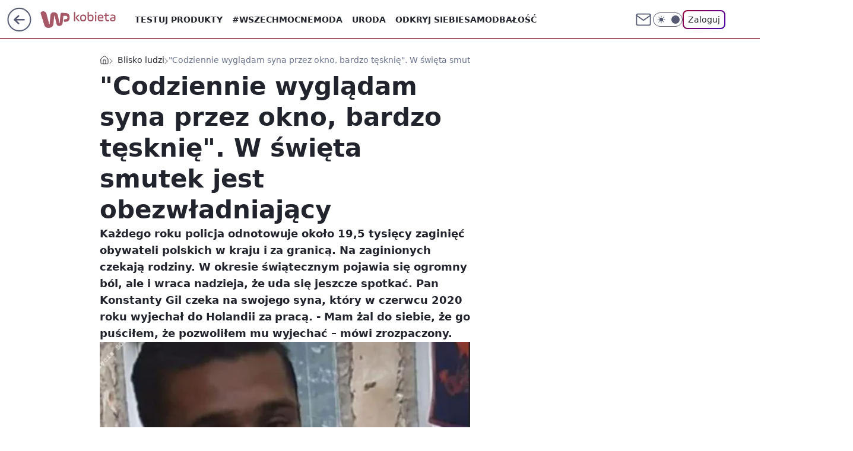

--- FILE ---
content_type: application/javascript
request_url: https://rek.www.wp.pl/gaf.js?rv=2&sn=kobieta&pvid=02d482c09c71c8d0589c&rekids=234437&tVersion=B&phtml=kobieta.wp.pl%2Fcodziennie-wygladam-syna-przez-okno-bardzo-tesknie-w-swieta-smutek-jest-obezwladniajacy-6589338208598816a&abtest=adtech%7CPRGM-1047%7CA%3Badtech%7CPU-335%7CB%3Badtech%7CPRG-3468%7CB%3Badtech%7CPRGM-1036%7CD%3Badtech%7CFP-76%7CA%3Badtech%7CPRGM-1356%7CA%3Badtech%7CPRGM-1419%7CA%3Badtech%7CPRGM-1589%7CA%3Badtech%7CPRGM-1443%7CA%3Badtech%7CPRGM-1465%7CB%3Badtech%7CPRGM-1587%7CD%3Badtech%7CPRGM-1615%7CA%3Badtech%7CPRGM-1215%7CC&PWA_adbd=0&darkmode=0&highLayout=0&layout=wide&navType=navigate&cdl=0&ctype=article&ciab=IAB14&cid=6589338208598816&csystem=ncr&cdate=2020-12-23&ccategory=blisko_ludzi&REKtagi=zaginiecia%3Bfundacja_itaka%3Bposzukiwania&vw=1280&vh=720&p1=0&spin=dirb7k5t&bcv=2
body_size: 7209
content:
dirb7k5t({"spin":"dirb7k5t","bunch":234437,"context":{"dsa":false,"minor":false,"bidRequestId":"571d39b5-5176-4ba6-8723-dece25721c23","maConfig":{"timestamp":"2026-01-20T08:15:08.178Z"},"dfpConfig":{"timestamp":"2026-01-20T10:42:02.482Z"},"sda":[],"targeting":{"client":{},"server":{},"query":{"PWA_adbd":"0","REKtagi":"zaginiecia;fundacja_itaka;poszukiwania","abtest":"adtech|PRGM-1047|A;adtech|PU-335|B;adtech|PRG-3468|B;adtech|PRGM-1036|D;adtech|FP-76|A;adtech|PRGM-1356|A;adtech|PRGM-1419|A;adtech|PRGM-1589|A;adtech|PRGM-1443|A;adtech|PRGM-1465|B;adtech|PRGM-1587|D;adtech|PRGM-1615|A;adtech|PRGM-1215|C","bcv":"2","ccategory":"blisko_ludzi","cdate":"2020-12-23","cdl":"0","ciab":"IAB14","cid":"6589338208598816","csystem":"ncr","ctype":"article","darkmode":"0","highLayout":"0","layout":"wide","navType":"navigate","p1":"0","phtml":"kobieta.wp.pl/codziennie-wygladam-syna-przez-okno-bardzo-tesknie-w-swieta-smutek-jest-obezwladniajacy-6589338208598816a","pvid":"02d482c09c71c8d0589c","rekids":"234437","rv":"2","sn":"kobieta","spin":"dirb7k5t","tVersion":"B","vh":"720","vw":"1280"}},"directOnly":0,"geo":{"country":"840","region":"","city":""},"statid":"","mlId":"","rshsd":"0","isRobot":false,"curr":{"EUR":4.2279,"USD":3.6054,"CHF":4.5608,"GBP":4.8583},"rv":"2","status":{"advf":2,"ma":2,"ma_ads-bidder":2,"ma_cpv-bidder":2,"ma_high-cpm-bidder":2}},"slots":{"10":{"delivered":"","campaign":null,"dfpConfig":null},"11":{"delivered":"1","campaign":null,"dfpConfig":{"placement":"/89844762/Desktop_Kobieta.wp.pl_x11_art","roshash":"AEHK","ceil":100,"sizes":[[336,280],[640,280],[300,250]],"namedSizes":["fluid"],"div":"div-gpt-ad-x11-art","targeting":{"DFPHASH":"AEHK","emptygaf":"0"},"gfp":"AEHK"}},"12":{"delivered":"1","campaign":null,"dfpConfig":{"placement":"/89844762/Desktop_Kobieta.wp.pl_x12_art","roshash":"AEHK","ceil":100,"sizes":[[336,280],[640,280],[300,250]],"namedSizes":["fluid"],"div":"div-gpt-ad-x12-art","targeting":{"DFPHASH":"AEHK","emptygaf":"0"},"gfp":"AEHK"}},"13":{"delivered":"1","campaign":null,"dfpConfig":{"placement":"/89844762/Desktop_Kobieta.wp.pl_x13_art","roshash":"AEHK","ceil":100,"sizes":[[336,280],[640,280],[300,250]],"namedSizes":["fluid"],"div":"div-gpt-ad-x13-art","targeting":{"DFPHASH":"AEHK","emptygaf":"0"},"gfp":"AEHK"}},"14":{"delivered":"1","campaign":null,"dfpConfig":{"placement":"/89844762/Desktop_Kobieta.wp.pl_x14_art","roshash":"AEHK","ceil":100,"sizes":[[336,280],[640,280],[300,250]],"namedSizes":["fluid"],"div":"div-gpt-ad-x14-art","targeting":{"DFPHASH":"AEHK","emptygaf":"0"},"gfp":"AEHK"}},"15":{"delivered":"1","campaign":null,"dfpConfig":{"placement":"/89844762/Desktop_Kobieta.wp.pl_x15_art","roshash":"AEHK","ceil":100,"sizes":[[728,90],[970,300],[950,90],[980,120],[980,90],[970,150],[970,90],[970,250],[930,180],[950,200],[750,100],[970,66],[750,200],[960,90],[970,100],[750,300],[970,200],[950,300]],"namedSizes":["fluid"],"div":"div-gpt-ad-x15-art","targeting":{"DFPHASH":"AEHK","emptygaf":"0"},"gfp":"AEHK"}},"16":{"lazy":1,"delivered":"1","campaign":{"id":"188579","capping":"PWAck=27120684\u0026PWAclt=168","adm":{"bunch":"234437","creations":[{"code":"\u003cdiv class=\"ft_async_tag\"\u003e\u003cnoscript\u003e\u003ca href=\"https://servedby.flashtalking.com/click/2/304894;10471726;0;209;0/?gdpr=${GDPR}\u0026gdpr_consent=${GDPR_CONSENT_78}\u0026ft_width=750\u0026ft_height=300\u0026url=44073094\" target=\"_blank\"\u003e\u003cimg border=\"0\" src=\"https://servedby.flashtalking.com/imp/2/304894;10471726;205;gif;wppl;FullExpand/?gdpr=${GDPR}\u0026gdpr_consent=${GDPR_CONSENT_78}\"\u003e\u003c/a\u003e\u003c/noscript\u003e\u003cimg src=\"data:image/png,ft\" style=\"display: none\" onerror='(function(img) {window.ftClick = \"\";window.ftExpTrack_10471726 = \"\";window.ftX = \"\";window.ftY = \"\";window.ftZ = \"\";window.ftOBA = 1;window.ftContent = \"\";window.ftCustom = \"\";window.ft750x300_OOBclickTrack = \"\";window.ftRandom = Math.random()*1000000;window.ftClick_10471726 = ftClick;if(typeof(ft_referrer)==\"undefined\"){window.ft_referrer=(function(){var r=\"\";if(window==top){r=window.location.href;}else{try{r=window.parent.location.href;}catch(e){}r=(r)?r:document.referrer;}while(encodeURIComponent(r).length\u003e1000){r=r.substring(0,r.length-1);}return r;}());}var ftDomain = (window==top)?\"\":(function(){var d=document.referrer,m=(d)?d.match(\"(?::q/q/)+([qw-]+(q.[qw-]+)+)(q/)?\".replace(/q/g,decodeURIComponent(\"%\"+\"5C\"))):\"\",h=(m\u0026\u0026m[1])?m[1]:\"\";return (h\u0026\u0026h!=location.host)?\"\u0026ft_ifb=1\u0026ft_domain=\"+encodeURIComponent(h):\"\";}());var ftV_10471726={pID:\"10471726\",width:\"750\",height:\"300\",params:{ftx:window.ftX,fty:window.ftY,ftadz:window.ftZ,ftscw:window.ftContent,ft_custom:window.ftCustom,ft_id:window.ftID||\"\",ft_idEnabled:window.ftIDEnabled||\"\",ftOBA:window.ftOBA,ft_domain:((ftDomain||\"\").match(RegExp(\"\u0026ft_domain=([^\u0026$]+)\",\"i\"))||[\"\",\"\"])[1],ft_ifb:((ftDomain||\"\").match(RegExp(\"\u0026ft_ifb=([^\u0026$]+)\",\"i\"))||[\"\",\"\"])[1],ft_agentEnv:window.mraid||window.ormma?\"1\":\"0\",ft_referrer:encodeURIComponent(window.ft_referrer),gdpr:\"${GDPR}\",gdpr_consent:\"${GDPR_CONSENT_78}\",ftClick:window.ftClick,cachebuster:window.ftRandom},winVars:{ftClick_10471726:window.ftClick_10471726,ftExpTrack_10471726:window.ftExpTrack_10471726,ft750x300_OOBclickTrack:window.ft750x300_OOBclickTrack},DTimeout:1E3,GTimeout:1E3},ftPProc=function(d){var c=this;d=JSON.parse(JSON.stringify(d));var f=[],l=function(a,b){b=\"undefined\"===typeof b||isNaN(b)?1:parseInt(b,10);a=a||\"\";for(var e=0\u003c=b?b:0;e--;)a=encodeURIComponent(a);return a},h=function(a){a=a.constructor==Array?a:[];for(var b=0;b\u003ca.length;b++){var e=a[b].t\u0026\u0026\"w\"==a[b].t?\"winVars\":\"params\",c=d[e][a[b].p],g=l(a[b].n||\"\",a[b].e),h=l(a[b].v||\"\",a[b].e);g=(g?g+\":\":\"\")+h;\"\"!==g\u0026\u0026(c=\"undefined\"===typeof c||\"\"===c||\"o\"===a[b].m?\"\":c+\";\",d[e][a[b].p]=c+g)}a=!0;for(b=0;b\u003cf.length;b++)if(!f[b].deployed){a=!1;break}a\u0026\u0026k()},k=function(){k=function(){};deployTag()};c.getVars=function(a){return JSON.parse(JSON.stringify(a?\"string\"===typeof a\u0026\u0026\"undefined\"!==typeof d[a]?d[a]:{}:d))};c.getSrcString=function(){var a=c.getVars(\"params\"),b=[],e;for(e in a)a.hasOwnProperty(e)\u0026\u0026\"undefined\"!==typeof a[e]\u0026\u0026\"\"!==a[e]\u0026\u0026b.push(e+\"=\"+a[e]);return b.join(\"\u0026\")};c.deployWinVars=function(){var a=c.getVars(\"winVars\"),b;for(b in a)a.hasOwnProperty(b)\u0026\u0026\"undefined\"!==typeof a[b]\u0026\u0026(window[b]=a[b])};c.addPProc=function(a){a.deployed=!1;f.push(a)};c.init=function(){d.v=5;var a=[];0===f.length?k():(f.forEach(function(b){a.push(b.id);b.timeout=parseInt(isNaN(b.timeout)?d.DTimeout:b.timeout,10);b.timer=setTimeout(function(){var a={};clearTimeout(b.timer);b.deployed||(b.deployed=!0,h(a))},b.timeout||d.DTimeout);b.deploy(c.getVars(),function(a){clearTimeout(b.timer);b.deployed||(b.deployed=!0,h(a))})}),window[\"ftPPIDs_\"+d.pID]=d.v+\";\"+a.join(\",\"))}},ft10471726PP = new ftPProc(ftV_10471726);ft10471726PP.addPProc({id:\"32574\",deploy:function(settings,callback){var s = document.createElement(\"script\");s.src=\"https://cdn.flashtalking.com/197282/5142003/FT_FullScreenExpand.js\";img.parentNode.insertBefore(s, img.nextSibling);}});var deployTag = function(){deployTag = function(){};clearTimeout(gTimer);ft10471726PP.deployWinVars();var ftTag = document.createElement(\"script\");ftTag.id = \"ft_servedby_10471726\";ftTag.src = \"https://servedby.flashtalking.com/imp/2/304894;10471726;201;jsappend;wppl;FullExpand/?\"+ft10471726PP.getSrcString();ftTag.name = \"ftscript_750x300\";img.parentNode.insertBefore(ftTag, img.nextSibling);},gTimer = setTimeout(function(){clearTimeout(gTimer);deployTag();},ftV_10471726.GTimeout);ft10471726PP.init();})(this);'\u003e\u003c/div\u003e","height":300,"showLabel":true,"trackers":{"click":[""],"cview":["//ma.wp.pl/ma.gif?clid=2756484462c54389dac6407e48e5709b\u0026SN=kobieta\u0026pvid=02d482c09c71c8d0589c\u0026action=cvimp\u0026pg=kobieta.wp.pl\u0026par=contentID%3D6589338208598816%26rekid%3D234437%26cur%3DPLN%26test%3D0%26seatID%3D2756484462c54389dac6407e48e5709b%26source%3DTG%26iabPageCategories%3D%26is_adblock%3D0%26isDev%3Dfalse%26utility%3DxVHtzObXf1YFwkHQ_0pCSulpqd9teCaUnj1FNnm659CAdE7l20zc6EcGqtrg3d2R%26domain%3Dkobieta.wp.pl%26billing%3Dcpv%26org_id%3D25%26bidderID%3D11%26userID%3D__UNKNOWN_TELL_US__%26workfID%3D188579%26order%3D266277%26conversionValue%3D0%26slotID%3D016%26client_id%3D39398%26pricingModel%3D9-MI5_9DV2W4ER5ISdIUtbRewWPAO4kqZ48RIvzo3S8%26medium%3Ddisplay%26platform%3D8%26ip%3DQ7Qk2iCeZT9NDljsZDp8FRMyaTTwz5W1_aacmYNIVVQ%26targetDomain%3D%26seatFee%3D9vOWbd1ps7Ne9u9ozOtUCQWOnyXZoQldalr8SQl_SSY%26editedTimestamp%3D1768572575%26sn%3Dkobieta%26partnerID%3D%26ssp%3Dwp.pl%26creationID%3D1473477%26iabSiteCategories%3D%26is_robot%3D0%26hBidPrice%3DBGOYagrzCHTg%26bidReqID%3D571d39b5-5176-4ba6-8723-dece25721c23%26device%3DPERSONAL_COMPUTER%26publisherID%3D308%26geo%3D840%253B%253B%26bidTimestamp%3D1768951139%26hBudgetRate%3DADGLPSV%26inver%3D2%26slotSizeWxH%3D750x300%26tpID%3D1404110%26emission%3D3045428%26ttl%3D1769037539%26pvid%3D02d482c09c71c8d0589c"],"impression":["//ma.wp.pl/ma.gif?clid=2756484462c54389dac6407e48e5709b\u0026SN=kobieta\u0026pvid=02d482c09c71c8d0589c\u0026action=delivery\u0026pg=kobieta.wp.pl\u0026par=ttl%3D1769037539%26pvid%3D02d482c09c71c8d0589c%26contentID%3D6589338208598816%26rekid%3D234437%26cur%3DPLN%26test%3D0%26seatID%3D2756484462c54389dac6407e48e5709b%26source%3DTG%26iabPageCategories%3D%26is_adblock%3D0%26isDev%3Dfalse%26utility%3DxVHtzObXf1YFwkHQ_0pCSulpqd9teCaUnj1FNnm659CAdE7l20zc6EcGqtrg3d2R%26domain%3Dkobieta.wp.pl%26billing%3Dcpv%26org_id%3D25%26bidderID%3D11%26userID%3D__UNKNOWN_TELL_US__%26workfID%3D188579%26order%3D266277%26conversionValue%3D0%26slotID%3D016%26client_id%3D39398%26pricingModel%3D9-MI5_9DV2W4ER5ISdIUtbRewWPAO4kqZ48RIvzo3S8%26medium%3Ddisplay%26platform%3D8%26ip%3DQ7Qk2iCeZT9NDljsZDp8FRMyaTTwz5W1_aacmYNIVVQ%26targetDomain%3D%26seatFee%3D9vOWbd1ps7Ne9u9ozOtUCQWOnyXZoQldalr8SQl_SSY%26editedTimestamp%3D1768572575%26sn%3Dkobieta%26partnerID%3D%26ssp%3Dwp.pl%26creationID%3D1473477%26iabSiteCategories%3D%26is_robot%3D0%26hBidPrice%3DBGOYagrzCHTg%26bidReqID%3D571d39b5-5176-4ba6-8723-dece25721c23%26device%3DPERSONAL_COMPUTER%26publisherID%3D308%26geo%3D840%253B%253B%26bidTimestamp%3D1768951139%26hBudgetRate%3DADGLPSV%26inver%3D2%26slotSizeWxH%3D750x300%26tpID%3D1404110%26emission%3D3045428"],"view":["//ma.wp.pl/ma.gif?clid=2756484462c54389dac6407e48e5709b\u0026SN=kobieta\u0026pvid=02d482c09c71c8d0589c\u0026action=view\u0026pg=kobieta.wp.pl\u0026par=inver%3D2%26slotSizeWxH%3D750x300%26tpID%3D1404110%26emission%3D3045428%26ttl%3D1769037539%26pvid%3D02d482c09c71c8d0589c%26contentID%3D6589338208598816%26rekid%3D234437%26cur%3DPLN%26test%3D0%26seatID%3D2756484462c54389dac6407e48e5709b%26source%3DTG%26iabPageCategories%3D%26is_adblock%3D0%26isDev%3Dfalse%26utility%3DxVHtzObXf1YFwkHQ_0pCSulpqd9teCaUnj1FNnm659CAdE7l20zc6EcGqtrg3d2R%26domain%3Dkobieta.wp.pl%26billing%3Dcpv%26org_id%3D25%26bidderID%3D11%26userID%3D__UNKNOWN_TELL_US__%26workfID%3D188579%26order%3D266277%26conversionValue%3D0%26slotID%3D016%26client_id%3D39398%26pricingModel%3D9-MI5_9DV2W4ER5ISdIUtbRewWPAO4kqZ48RIvzo3S8%26medium%3Ddisplay%26platform%3D8%26ip%3DQ7Qk2iCeZT9NDljsZDp8FRMyaTTwz5W1_aacmYNIVVQ%26targetDomain%3D%26seatFee%3D9vOWbd1ps7Ne9u9ozOtUCQWOnyXZoQldalr8SQl_SSY%26editedTimestamp%3D1768572575%26sn%3Dkobieta%26partnerID%3D%26ssp%3Dwp.pl%26creationID%3D1473477%26iabSiteCategories%3D%26is_robot%3D0%26hBidPrice%3DBGOYagrzCHTg%26bidReqID%3D571d39b5-5176-4ba6-8723-dece25721c23%26device%3DPERSONAL_COMPUTER%26publisherID%3D308%26geo%3D840%253B%253B%26bidTimestamp%3D1768951139%26hBudgetRate%3DADGLPSV"]},"transparentPlaceholder":false,"type":"code","width":750}],"redir":"https://ma.wp.pl/redirma?SN=kobieta\u0026pvid=02d482c09c71c8d0589c\u0026par=platform%3D8%26domain%3Dkobieta.wp.pl%26order%3D266277%26editedTimestamp%3D1768572575%26is_robot%3D0%26device%3DPERSONAL_COMPUTER%26ttl%3D1769037539%26rekid%3D234437%26bidderID%3D11%26ssp%3Dwp.pl%26bidReqID%3D571d39b5-5176-4ba6-8723-dece25721c23%26seatID%3D2756484462c54389dac6407e48e5709b%26org_id%3D25%26userID%3D__UNKNOWN_TELL_US__%26conversionValue%3D0%26ip%3DQ7Qk2iCeZT9NDljsZDp8FRMyaTTwz5W1_aacmYNIVVQ%26sn%3Dkobieta%26inver%3D2%26tpID%3D1404110%26is_adblock%3D0%26isDev%3Dfalse%26medium%3Ddisplay%26targetDomain%3D%26seatFee%3D9vOWbd1ps7Ne9u9ozOtUCQWOnyXZoQldalr8SQl_SSY%26iabSiteCategories%3D%26cur%3DPLN%26test%3D0%26source%3DTG%26slotID%3D016%26bidTimestamp%3D1768951139%26emission%3D3045428%26pvid%3D02d482c09c71c8d0589c%26contentID%3D6589338208598816%26iabPageCategories%3D%26billing%3Dcpv%26workfID%3D188579%26partnerID%3D%26creationID%3D1473477%26publisherID%3D308%26hBidPrice%3DBGOYagrzCHTg%26geo%3D840%253B%253B%26hBudgetRate%3DADGLPSV%26slotSizeWxH%3D750x300%26utility%3DxVHtzObXf1YFwkHQ_0pCSulpqd9teCaUnj1FNnm659CAdE7l20zc6EcGqtrg3d2R%26client_id%3D39398%26pricingModel%3D9-MI5_9DV2W4ER5ISdIUtbRewWPAO4kqZ48RIvzo3S8\u0026url=","slot":"16"},"creative":{"Id":"1473477","provider":"ma_cpv-bidder","roshash":"BGOY","height":300,"width":750,"touchpointId":"1404110","source":{"bidder":"cpv-bidder"}},"sellingModel":{"model":"CPV_INT"}},"dfpConfig":{"placement":"/89844762/Desktop_Kobieta.wp.pl_x16","roshash":"BGPS","ceil":100,"sizes":[[728,90],[970,300],[950,90],[980,120],[980,90],[970,150],[970,90],[970,250],[930,180],[950,200],[750,100],[970,66],[750,200],[960,90],[970,100],[750,300],[970,200],[950,300]],"namedSizes":["fluid"],"div":"div-gpt-ad-x16","targeting":{"DFPHASH":"BGPS","emptygaf":"0"},"gfp":"AEHK"}},"17":{"delivered":"1","campaign":null,"dfpConfig":{"placement":"/89844762/Desktop_Kobieta.wp.pl_x17","roshash":"AEHK","ceil":100,"sizes":[[728,90],[970,300],[950,90],[980,120],[980,90],[970,150],[970,90],[970,250],[930,180],[950,200],[750,100],[970,66],[750,200],[960,90],[970,100],[750,300],[970,200],[950,300]],"namedSizes":["fluid"],"div":"div-gpt-ad-x17","targeting":{"DFPHASH":"AEHK","emptygaf":"0"},"gfp":"AEHK"}},"18":{"delivered":"1","campaign":null,"dfpConfig":{"placement":"/89844762/Desktop_Kobieta.wp.pl_x18","roshash":"AEHK","ceil":100,"sizes":[[728,90],[970,300],[950,90],[980,120],[980,90],[970,150],[970,90],[970,250],[930,180],[950,200],[750,100],[970,66],[750,200],[960,90],[970,100],[750,300],[970,200],[950,300]],"namedSizes":["fluid"],"div":"div-gpt-ad-x18","targeting":{"DFPHASH":"AEHK","emptygaf":"0"},"gfp":"AEHK"}},"19":{"delivered":"1","campaign":null,"dfpConfig":{"placement":"/89844762/Desktop_Kobieta.wp.pl_x19","roshash":"AEHK","ceil":100,"sizes":[[728,90],[970,300],[950,90],[980,120],[980,90],[970,150],[970,90],[970,250],[930,180],[950,200],[750,100],[970,66],[750,200],[960,90],[970,100],[750,300],[970,200],[950,300]],"namedSizes":["fluid"],"div":"div-gpt-ad-x19","targeting":{"DFPHASH":"AEHK","emptygaf":"0"},"gfp":"AEHK"}},"2":{"delivered":"1","campaign":{"id":"188195","capping":"PWAck=27120611\u0026PWAclt=2400\u0026tpl=1","adm":{"bunch":"234437","creations":[{"cbConfig":{"blur":false,"bottomBar":false,"fullPage":false,"message":"Przekierowanie za {{time}} sekund{{y}}","timeout":15000},"height":600,"pixels":["//ad.doubleclick.net/ddm/trackimp/N1731505.4954855HVP_POL/B34864612.437622079;dc_trk_aid=631201252;dc_trk_cid=248547714;ord=1768951139;dc_lat=;dc_rdid=;tag_for_child_directed_treatment=;tfua=;gdpr=${GDPR};gdpr_consent=${GDPR_CONSENT_755};ltd=${LIMITED_ADS};dc_tdv=1?"],"showLabel":false,"src":"https://mamc.wpcdn.pl/188195/1767968757465/1200x600/1200x600/index.html","trackers":{"click":[""],"cview":["//ma.wp.pl/ma.gif?clid=2756484462c54389dac6407e48e5709b\u0026SN=kobieta\u0026pvid=02d482c09c71c8d0589c\u0026action=cvimp\u0026pg=kobieta.wp.pl\u0026par=creationID%3D1469526%26geo%3D840%253B%253B%26iabSiteCategories%3D%26partnerID%3D%26device%3DPERSONAL_COMPUTER%26ip%3DTG-PJe51bOVUpiwrJbXNLLAJDCWC3C9d-i70-srBR3Q%26seatFee%3DbamVFFaygBVe6ApsBaJYkqmb78ajxCQj_D0dpyMY7vM%26is_robot%3D0%26pvid%3D02d482c09c71c8d0589c%26isDev%3Dfalse%26contentID%3D6589338208598816%26org_id%3D25%26pricingModel%3Dmx51Dl2aM6DG_r3Ec0OxjAYOTYTkSLZlkTiJubwlMmw%26is_adblock%3D0%26utility%3DNutVfo37YP6jePvlTtMvu2EC4MBxSlIt1SiZyW4hhtNBWy2ySfmLsLOfnEUy6rI-%26platform%3D8%26conversionValue%3D0%26userID%3D__UNKNOWN_TELL_US__%26domain%3Dkobieta.wp.pl%26slotSizeWxH%3D1200x600%26test%3D0%26editedTimestamp%3D1767968859%26targetDomain%3Dpepco.pl%26workfID%3D188195%26tpID%3D1402315%26seatID%3D2756484462c54389dac6407e48e5709b%26client_id%3D50141%26source%3DTG%26ttl%3D1769037539%26hBidPrice%3DADGLUdg%26publisherID%3D308%26slotID%3D002%26cur%3DPLN%26emission%3D3044619%26order%3D265941%26iabPageCategories%3D%26sn%3Dkobieta%26bidderID%3D11%26medium%3Ddisplay%26ssp%3Dwp.pl%26billing%3Dcpv%26bidTimestamp%3D1768951139%26hBudgetRate%3DADGLUdg%26bidReqID%3D571d39b5-5176-4ba6-8723-dece25721c23%26rekid%3D234437%26inver%3D2"],"impression":["//ma.wp.pl/ma.gif?clid=2756484462c54389dac6407e48e5709b\u0026SN=kobieta\u0026pvid=02d482c09c71c8d0589c\u0026action=delivery\u0026pg=kobieta.wp.pl\u0026par=test%3D0%26editedTimestamp%3D1767968859%26targetDomain%3Dpepco.pl%26workfID%3D188195%26tpID%3D1402315%26seatID%3D2756484462c54389dac6407e48e5709b%26client_id%3D50141%26source%3DTG%26ttl%3D1769037539%26hBidPrice%3DADGLUdg%26publisherID%3D308%26slotID%3D002%26cur%3DPLN%26emission%3D3044619%26order%3D265941%26iabPageCategories%3D%26sn%3Dkobieta%26bidderID%3D11%26medium%3Ddisplay%26ssp%3Dwp.pl%26billing%3Dcpv%26bidTimestamp%3D1768951139%26hBudgetRate%3DADGLUdg%26bidReqID%3D571d39b5-5176-4ba6-8723-dece25721c23%26rekid%3D234437%26inver%3D2%26creationID%3D1469526%26geo%3D840%253B%253B%26iabSiteCategories%3D%26partnerID%3D%26device%3DPERSONAL_COMPUTER%26ip%3DTG-PJe51bOVUpiwrJbXNLLAJDCWC3C9d-i70-srBR3Q%26seatFee%3DbamVFFaygBVe6ApsBaJYkqmb78ajxCQj_D0dpyMY7vM%26is_robot%3D0%26pvid%3D02d482c09c71c8d0589c%26isDev%3Dfalse%26contentID%3D6589338208598816%26org_id%3D25%26pricingModel%3Dmx51Dl2aM6DG_r3Ec0OxjAYOTYTkSLZlkTiJubwlMmw%26is_adblock%3D0%26utility%3DNutVfo37YP6jePvlTtMvu2EC4MBxSlIt1SiZyW4hhtNBWy2ySfmLsLOfnEUy6rI-%26platform%3D8%26conversionValue%3D0%26userID%3D__UNKNOWN_TELL_US__%26domain%3Dkobieta.wp.pl%26slotSizeWxH%3D1200x600"],"view":["//ma.wp.pl/ma.gif?clid=2756484462c54389dac6407e48e5709b\u0026SN=kobieta\u0026pvid=02d482c09c71c8d0589c\u0026action=view\u0026pg=kobieta.wp.pl\u0026par=sn%3Dkobieta%26bidderID%3D11%26medium%3Ddisplay%26ssp%3Dwp.pl%26billing%3Dcpv%26bidTimestamp%3D1768951139%26hBudgetRate%3DADGLUdg%26bidReqID%3D571d39b5-5176-4ba6-8723-dece25721c23%26rekid%3D234437%26inver%3D2%26creationID%3D1469526%26geo%3D840%253B%253B%26iabSiteCategories%3D%26partnerID%3D%26device%3DPERSONAL_COMPUTER%26ip%3DTG-PJe51bOVUpiwrJbXNLLAJDCWC3C9d-i70-srBR3Q%26seatFee%3DbamVFFaygBVe6ApsBaJYkqmb78ajxCQj_D0dpyMY7vM%26is_robot%3D0%26pvid%3D02d482c09c71c8d0589c%26isDev%3Dfalse%26contentID%3D6589338208598816%26org_id%3D25%26pricingModel%3Dmx51Dl2aM6DG_r3Ec0OxjAYOTYTkSLZlkTiJubwlMmw%26is_adblock%3D0%26utility%3DNutVfo37YP6jePvlTtMvu2EC4MBxSlIt1SiZyW4hhtNBWy2ySfmLsLOfnEUy6rI-%26platform%3D8%26conversionValue%3D0%26userID%3D__UNKNOWN_TELL_US__%26domain%3Dkobieta.wp.pl%26slotSizeWxH%3D1200x600%26test%3D0%26editedTimestamp%3D1767968859%26targetDomain%3Dpepco.pl%26workfID%3D188195%26tpID%3D1402315%26seatID%3D2756484462c54389dac6407e48e5709b%26client_id%3D50141%26source%3DTG%26ttl%3D1769037539%26hBidPrice%3DADGLUdg%26publisherID%3D308%26slotID%3D002%26cur%3DPLN%26emission%3D3044619%26order%3D265941%26iabPageCategories%3D"]},"transparentPlaceholder":false,"type":"iframe","url":"https://ad.doubleclick.net/ddm/trackclk/N1731505.4954855HVP_POL/B34864612.437622079;dc_trk_aid=631201252;dc_trk_cid=248547714;dc_lat=;dc_rdid=;tag_for_child_directed_treatment=;tfua=;gdpr=${GDPR};gdpr_consent=${GDPR_CONSENT_755};ltd=${LIMITED_ADS};dc_tdv=1","width":1200}],"redir":"https://ma.wp.pl/redirma?SN=kobieta\u0026pvid=02d482c09c71c8d0589c\u0026par=targetDomain%3Dpepco.pl%26workfID%3D188195%26inver%3D2%26ip%3DTG-PJe51bOVUpiwrJbXNLLAJDCWC3C9d-i70-srBR3Q%26isDev%3Dfalse%26platform%3D8%26conversionValue%3D0%26test%3D0%26tpID%3D1402315%26cur%3DPLN%26iabPageCategories%3D%26is_adblock%3D0%26domain%3Dkobieta.wp.pl%26source%3DTG%26hBidPrice%3DADGLUdg%26emission%3D3044619%26billing%3Dcpv%26bidReqID%3D571d39b5-5176-4ba6-8723-dece25721c23%26slotID%3D002%26rekid%3D234437%26geo%3D840%253B%253B%26userID%3D__UNKNOWN_TELL_US__%26slotSizeWxH%3D1200x600%26ttl%3D1769037539%26hBudgetRate%3DADGLUdg%26creationID%3D1469526%26contentID%3D6589338208598816%26seatID%3D2756484462c54389dac6407e48e5709b%26sn%3Dkobieta%26ssp%3Dwp.pl%26seatFee%3DbamVFFaygBVe6ApsBaJYkqmb78ajxCQj_D0dpyMY7vM%26client_id%3D50141%26publisherID%3D308%26order%3D265941%26medium%3Ddisplay%26bidTimestamp%3D1768951139%26iabSiteCategories%3D%26org_id%3D25%26pricingModel%3Dmx51Dl2aM6DG_r3Ec0OxjAYOTYTkSLZlkTiJubwlMmw%26utility%3DNutVfo37YP6jePvlTtMvu2EC4MBxSlIt1SiZyW4hhtNBWy2ySfmLsLOfnEUy6rI-%26pvid%3D02d482c09c71c8d0589c%26bidderID%3D11%26partnerID%3D%26device%3DPERSONAL_COMPUTER%26is_robot%3D0%26editedTimestamp%3D1767968859\u0026url=","slot":"2"},"creative":{"Id":"1469526","provider":"ma_cpv-bidder","roshash":"CLTW","height":600,"width":1200,"touchpointId":"1402315","source":{"bidder":"cpv-bidder"}},"sellingModel":{"model":"CPM_INT"}},"dfpConfig":{"placement":"/89844762/Desktop_Kobieta.wp.pl_x02","roshash":"CLTW","ceil":100,"sizes":[[970,300],[970,600],[750,300],[950,300],[980,600],[1920,870],[1200,600],[750,400],[960,640]],"namedSizes":["fluid"],"div":"div-gpt-ad-x02","targeting":{"DFPHASH":"CLTW","emptygaf":"0"},"gfp":"BJMP"}},"24":{"delivered":"","campaign":null,"dfpConfig":null},"25":{"delivered":"1","campaign":null,"dfpConfig":{"placement":"/89844762/Desktop_Kobieta.wp.pl_x25_art","roshash":"AEHK","ceil":100,"sizes":[[336,280],[300,250]],"namedSizes":["fluid"],"div":"div-gpt-ad-x25-art","targeting":{"DFPHASH":"AEHK","emptygaf":"0"},"gfp":"AEHK"}},"27":{"delivered":"1","campaign":null,"dfpConfig":{"placement":"/89844762/Desktop_Kobieta.wp.pl_x27_art","roshash":"AEHK","ceil":100,"sizes":[[160,600]],"namedSizes":["fluid"],"div":"div-gpt-ad-x27-art","targeting":{"DFPHASH":"AEHK","emptygaf":"0"},"gfp":"AEHK"}},"28":{"delivered":"","campaign":null,"dfpConfig":null},"29":{"delivered":"1","campaign":{"id":"188890","adm":{"bunch":"234437","creations":[{"height":250,"showLabel":true,"src":"https://mamc.wpcdn.pl/188890/1768918333106/FEN61_300X250.jpg","trackers":{"click":[""],"cview":["//ma.wp.pl/ma.gif?clid=36d4f1d950aab392a9c26b186b340e10\u0026SN=kobieta\u0026pvid=02d482c09c71c8d0589c\u0026action=cvimp\u0026pg=kobieta.wp.pl\u0026par=isDev%3Dfalse%26inver%3D2%26slotID%3D029%26client_id%3D43697%26bidTimestamp%3D1768951139%26hBidPrice%3DADGJSdl%26partnerID%3D%26medium%3Ddisplay%26bidReqID%3D571d39b5-5176-4ba6-8723-dece25721c23%26domain%3Dkobieta.wp.pl%26seatFee%3DRKYHnRDpjfjmXLedAWHW2kCtr_y93DkWHuU1ZO41TB0%26seatID%3D36d4f1d950aab392a9c26b186b340e10%26slotSizeWxH%3D300x250%26creationID%3D1475928%26order%3D266544%26iabPageCategories%3D%26iabSiteCategories%3D%26ttl%3D1769037539%26hBudgetRate%3DADGJSdl%26userID%3D__UNKNOWN_TELL_US__%26source%3DTG%26is_robot%3D0%26geo%3D840%253B%253B%26ssp%3Dwp.pl%26rekid%3D234437%26targetDomain%3Dfen-mma.com%26cur%3DPLN%26workfID%3D188890%26pricingModel%3DIbzbZCtQghj38cQuYsurxSYimG6qZZZk0UDqUmO0cDo%26sn%3Dkobieta%26contentID%3D6589338208598816%26test%3D0%26tpID%3D1405445%26billing%3Dcpv%26emission%3D3046110%26bidderID%3D11%26platform%3D8%26conversionValue%3D0%26device%3DPERSONAL_COMPUTER%26publisherID%3D308%26editedTimestamp%3D1768918370%26utility%3DpVPSlOGJah4aH9qxqw_QbnCPAygV0ALW4z8O7opkp6OjtdOP9IoMUmH5D0ezWmTp%26ip%3DZBOOHhM8aZAHRc3VYxCT16Whn0M8BZ1nQMV87iO5rwk%26org_id%3D25%26is_adblock%3D0%26pvid%3D02d482c09c71c8d0589c"],"impression":["//ma.wp.pl/ma.gif?clid=36d4f1d950aab392a9c26b186b340e10\u0026SN=kobieta\u0026pvid=02d482c09c71c8d0589c\u0026action=delivery\u0026pg=kobieta.wp.pl\u0026par=bidTimestamp%3D1768951139%26hBidPrice%3DADGJSdl%26partnerID%3D%26medium%3Ddisplay%26bidReqID%3D571d39b5-5176-4ba6-8723-dece25721c23%26domain%3Dkobieta.wp.pl%26seatFee%3DRKYHnRDpjfjmXLedAWHW2kCtr_y93DkWHuU1ZO41TB0%26seatID%3D36d4f1d950aab392a9c26b186b340e10%26slotSizeWxH%3D300x250%26creationID%3D1475928%26order%3D266544%26iabPageCategories%3D%26iabSiteCategories%3D%26ttl%3D1769037539%26hBudgetRate%3DADGJSdl%26userID%3D__UNKNOWN_TELL_US__%26source%3DTG%26is_robot%3D0%26geo%3D840%253B%253B%26ssp%3Dwp.pl%26rekid%3D234437%26targetDomain%3Dfen-mma.com%26cur%3DPLN%26workfID%3D188890%26pricingModel%3DIbzbZCtQghj38cQuYsurxSYimG6qZZZk0UDqUmO0cDo%26sn%3Dkobieta%26contentID%3D6589338208598816%26test%3D0%26tpID%3D1405445%26billing%3Dcpv%26emission%3D3046110%26bidderID%3D11%26platform%3D8%26conversionValue%3D0%26device%3DPERSONAL_COMPUTER%26publisherID%3D308%26editedTimestamp%3D1768918370%26utility%3DpVPSlOGJah4aH9qxqw_QbnCPAygV0ALW4z8O7opkp6OjtdOP9IoMUmH5D0ezWmTp%26ip%3DZBOOHhM8aZAHRc3VYxCT16Whn0M8BZ1nQMV87iO5rwk%26org_id%3D25%26is_adblock%3D0%26pvid%3D02d482c09c71c8d0589c%26isDev%3Dfalse%26inver%3D2%26slotID%3D029%26client_id%3D43697"],"view":["//ma.wp.pl/ma.gif?clid=36d4f1d950aab392a9c26b186b340e10\u0026SN=kobieta\u0026pvid=02d482c09c71c8d0589c\u0026action=view\u0026pg=kobieta.wp.pl\u0026par=ssp%3Dwp.pl%26rekid%3D234437%26targetDomain%3Dfen-mma.com%26cur%3DPLN%26workfID%3D188890%26pricingModel%3DIbzbZCtQghj38cQuYsurxSYimG6qZZZk0UDqUmO0cDo%26sn%3Dkobieta%26contentID%3D6589338208598816%26test%3D0%26tpID%3D1405445%26billing%3Dcpv%26emission%3D3046110%26bidderID%3D11%26platform%3D8%26conversionValue%3D0%26device%3DPERSONAL_COMPUTER%26publisherID%3D308%26editedTimestamp%3D1768918370%26utility%3DpVPSlOGJah4aH9qxqw_QbnCPAygV0ALW4z8O7opkp6OjtdOP9IoMUmH5D0ezWmTp%26ip%3DZBOOHhM8aZAHRc3VYxCT16Whn0M8BZ1nQMV87iO5rwk%26org_id%3D25%26is_adblock%3D0%26pvid%3D02d482c09c71c8d0589c%26isDev%3Dfalse%26inver%3D2%26slotID%3D029%26client_id%3D43697%26bidTimestamp%3D1768951139%26hBidPrice%3DADGJSdl%26partnerID%3D%26medium%3Ddisplay%26bidReqID%3D571d39b5-5176-4ba6-8723-dece25721c23%26domain%3Dkobieta.wp.pl%26seatFee%3DRKYHnRDpjfjmXLedAWHW2kCtr_y93DkWHuU1ZO41TB0%26seatID%3D36d4f1d950aab392a9c26b186b340e10%26slotSizeWxH%3D300x250%26creationID%3D1475928%26order%3D266544%26iabPageCategories%3D%26iabSiteCategories%3D%26ttl%3D1769037539%26hBudgetRate%3DADGJSdl%26userID%3D__UNKNOWN_TELL_US__%26source%3DTG%26is_robot%3D0%26geo%3D840%253B%253B"]},"transparentPlaceholder":false,"type":"image","url":"https://fen-mma.com/","width":300}],"redir":"https://ma.wp.pl/redirma?SN=kobieta\u0026pvid=02d482c09c71c8d0589c\u0026par=pricingModel%3DIbzbZCtQghj38cQuYsurxSYimG6qZZZk0UDqUmO0cDo%26platform%3D8%26ip%3DZBOOHhM8aZAHRc3VYxCT16Whn0M8BZ1nQMV87iO5rwk%26order%3D266544%26is_robot%3D0%26ssp%3Dwp.pl%26workfID%3D188890%26test%3D0%26slotSizeWxH%3D300x250%26slotID%3D029%26bidTimestamp%3D1768951139%26hBidPrice%3DADGJSdl%26seatFee%3DRKYHnRDpjfjmXLedAWHW2kCtr_y93DkWHuU1ZO41TB0%26seatID%3D36d4f1d950aab392a9c26b186b340e10%26cur%3DPLN%26billing%3Dcpv%26pvid%3D02d482c09c71c8d0589c%26client_id%3D43697%26source%3DTG%26emission%3D3046110%26device%3DPERSONAL_COMPUTER%26org_id%3D25%26isDev%3Dfalse%26medium%3Ddisplay%26iabPageCategories%3D%26iabSiteCategories%3D%26hBudgetRate%3DADGJSdl%26geo%3D840%253B%253B%26sn%3Dkobieta%26bidReqID%3D571d39b5-5176-4ba6-8723-dece25721c23%26creationID%3D1475928%26ttl%3D1769037539%26userID%3D__UNKNOWN_TELL_US__%26rekid%3D234437%26contentID%3D6589338208598816%26conversionValue%3D0%26editedTimestamp%3D1768918370%26domain%3Dkobieta.wp.pl%26tpID%3D1405445%26utility%3DpVPSlOGJah4aH9qxqw_QbnCPAygV0ALW4z8O7opkp6OjtdOP9IoMUmH5D0ezWmTp%26is_adblock%3D0%26inver%3D2%26partnerID%3D%26targetDomain%3Dfen-mma.com%26bidderID%3D11%26publisherID%3D308\u0026url=","slot":"29"},"creative":{"Id":"1475928","provider":"ma_cpv-bidder","roshash":"ADGJ","height":250,"width":300,"touchpointId":"1405445","source":{"bidder":"cpv-bidder"}},"sellingModel":{"model":"CPM_INT"}},"dfpConfig":null},"3":{"delivered":"1","campaign":null,"dfpConfig":{"placement":"/89844762/Desktop_Kobieta.wp.pl_x03_art","roshash":"AEHK","ceil":100,"sizes":[[728,90],[970,300],[950,90],[980,120],[980,90],[970,150],[970,90],[970,250],[930,180],[950,200],[750,100],[970,66],[750,200],[960,90],[970,100],[750,300],[970,200],[950,300]],"namedSizes":["fluid"],"div":"div-gpt-ad-x03-art","targeting":{"DFPHASH":"AEHK","emptygaf":"0"},"gfp":"AEHK"}},"32":{"delivered":"1","campaign":null,"dfpConfig":{"placement":"/89844762/Desktop_Kobieta.wp.pl_x32_art","roshash":"AEHK","ceil":100,"sizes":[[336,280],[640,280],[300,250]],"namedSizes":["fluid"],"div":"div-gpt-ad-x32-art","targeting":{"DFPHASH":"AEHK","emptygaf":"0"},"gfp":"AEHK"}},"33":{"delivered":"1","campaign":null,"dfpConfig":{"placement":"/89844762/Desktop_Kobieta.wp.pl_x33_art","roshash":"AEHK","ceil":100,"sizes":[[336,280],[640,280],[300,250]],"namedSizes":["fluid"],"div":"div-gpt-ad-x33-art","targeting":{"DFPHASH":"AEHK","emptygaf":"0"},"gfp":"AEHK"}},"34":{"delivered":"1","campaign":null,"dfpConfig":{"placement":"/89844762/Desktop_Kobieta.wp.pl_x34","roshash":"AEHK","ceil":100,"sizes":[[300,250]],"namedSizes":["fluid"],"div":"div-gpt-ad-x34","targeting":{"DFPHASH":"AEHK","emptygaf":"0"},"gfp":"AEHK"}},"35":{"delivered":"1","campaign":null,"dfpConfig":{"placement":"/89844762/Desktop_Kobieta.wp.pl_x35_art","roshash":"AEHK","ceil":100,"sizes":[[300,600],[300,250]],"namedSizes":["fluid"],"div":"div-gpt-ad-x35-art","targeting":{"DFPHASH":"AEHK","emptygaf":"0"},"gfp":"AEHK"}},"36":{"delivered":"1","campaign":null,"dfpConfig":{"placement":"/89844762/Desktop_Kobieta.wp.pl_x36_art","roshash":"AEHK","ceil":100,"sizes":[[300,600],[300,250]],"namedSizes":["fluid"],"div":"div-gpt-ad-x36-art","targeting":{"DFPHASH":"AEHK","emptygaf":"0"},"gfp":"AEHK"}},"37":{"delivered":"1","campaign":null,"dfpConfig":{"placement":"/89844762/Desktop_Kobieta.wp.pl_x37_art","roshash":"AEHK","ceil":100,"sizes":[[300,600],[300,250]],"namedSizes":["fluid"],"div":"div-gpt-ad-x37-art","targeting":{"DFPHASH":"AEHK","emptygaf":"0"},"gfp":"AEHK"}},"40":{"delivered":"1","campaign":null,"dfpConfig":{"placement":"/89844762/Desktop_Kobieta.wp.pl_x40","roshash":"AFIL","ceil":100,"sizes":[[300,250]],"namedSizes":["fluid"],"div":"div-gpt-ad-x40","targeting":{"DFPHASH":"AFIL","emptygaf":"0"},"gfp":"AFIL"}},"5":{"delivered":"1","campaign":null,"dfpConfig":{"placement":"/89844762/Desktop_Kobieta.wp.pl_x05_art","roshash":"AEHK","ceil":100,"sizes":[[336,280],[640,280],[300,250]],"namedSizes":["fluid"],"div":"div-gpt-ad-x05-art","targeting":{"DFPHASH":"AEHK","emptygaf":"0"},"gfp":"AEHK"}},"50":{"delivered":"1","campaign":null,"dfpConfig":{"placement":"/89844762/Desktop_Kobieta.wp.pl_x50_art","roshash":"AEHK","ceil":100,"sizes":[[728,90],[970,300],[950,90],[980,120],[980,90],[970,150],[970,90],[970,250],[930,180],[950,200],[750,100],[970,66],[750,200],[960,90],[970,100],[750,300],[970,200],[950,300]],"namedSizes":["fluid"],"div":"div-gpt-ad-x50-art","targeting":{"DFPHASH":"AEHK","emptygaf":"0"},"gfp":"AEHK"}},"52":{"delivered":"1","campaign":null,"dfpConfig":{"placement":"/89844762/Desktop_Kobieta.wp.pl_x52_art","roshash":"AEHK","ceil":100,"sizes":[[300,250]],"namedSizes":["fluid"],"div":"div-gpt-ad-x52-art","targeting":{"DFPHASH":"AEHK","emptygaf":"0"},"gfp":"AEHK"}},"529":{"delivered":"1","campaign":null,"dfpConfig":{"placement":"/89844762/Desktop_Kobieta.wp.pl_x529","roshash":"AEHK","ceil":100,"sizes":[[300,250]],"namedSizes":["fluid"],"div":"div-gpt-ad-x529","targeting":{"DFPHASH":"AEHK","emptygaf":"0"},"gfp":"AEHK"}},"53":{"delivered":"1","campaign":null,"dfpConfig":{"placement":"/89844762/Desktop_Kobieta.wp.pl_x53_art","roshash":"AEHK","ceil":100,"sizes":[[728,90],[970,300],[950,90],[980,120],[980,90],[970,150],[970,600],[970,90],[970,250],[930,180],[950,200],[750,100],[970,66],[750,200],[960,90],[970,100],[750,300],[970,200],[940,600]],"namedSizes":["fluid"],"div":"div-gpt-ad-x53-art","targeting":{"DFPHASH":"AEHK","emptygaf":"0"},"gfp":"AEHK"}},"531":{"delivered":"1","campaign":null,"dfpConfig":{"placement":"/89844762/Desktop_Kobieta.wp.pl_x531","roshash":"AEHK","ceil":100,"sizes":[[300,250]],"namedSizes":["fluid"],"div":"div-gpt-ad-x531","targeting":{"DFPHASH":"AEHK","emptygaf":"0"},"gfp":"AEHK"}},"541":{"delivered":"1","campaign":null,"dfpConfig":{"placement":"/89844762/Desktop_Kobieta.wp.pl_x541_art","roshash":"AEHK","ceil":100,"sizes":[[300,600],[300,250]],"namedSizes":["fluid"],"div":"div-gpt-ad-x541-art","targeting":{"DFPHASH":"AEHK","emptygaf":"0"},"gfp":"AEHK"}},"59":{"delivered":"1","campaign":null,"dfpConfig":{"placement":"/89844762/Desktop_Kobieta.wp.pl_x59_art","roshash":"AEHK","ceil":100,"sizes":[[300,600],[300,250]],"namedSizes":["fluid"],"div":"div-gpt-ad-x59-art","targeting":{"DFPHASH":"AEHK","emptygaf":"0"},"gfp":"AEHK"}},"6":{"delivered":"","campaign":null,"dfpConfig":null},"61":{"delivered":"1","campaign":null,"dfpConfig":{"placement":"/89844762/Desktop_Kobieta.wp.pl_x61_art","roshash":"AEHK","ceil":100,"sizes":[[336,280],[640,280],[300,250]],"namedSizes":["fluid"],"div":"div-gpt-ad-x61-art","targeting":{"DFPHASH":"AEHK","emptygaf":"0"},"gfp":"AEHK"}},"62":{"delivered":"","campaign":null,"dfpConfig":null},"67":{"delivered":"1","campaign":null,"dfpConfig":{"placement":"/89844762/Desktop_Kobieta.wp.pl_x67_art","roshash":"ADJM","ceil":100,"sizes":[[300,50]],"namedSizes":["fluid"],"div":"div-gpt-ad-x67-art","targeting":{"DFPHASH":"ADJM","emptygaf":"0"},"gfp":"ADJM"}},"7":{"delivered":"","campaign":null,"dfpConfig":null},"70":{"delivered":"1","campaign":null,"dfpConfig":{"placement":"/89844762/Desktop_Kobieta.wp.pl_x70_art","roshash":"AEHK","ceil":100,"sizes":[[728,90],[970,300],[950,90],[980,120],[980,90],[970,150],[970,90],[970,250],[930,180],[950,200],[750,100],[970,66],[750,200],[960,90],[970,100],[750,300],[970,200],[950,300]],"namedSizes":["fluid"],"div":"div-gpt-ad-x70-art","targeting":{"DFPHASH":"AEHK","emptygaf":"0"},"gfp":"AEHK"}},"716":{"delivered":"","campaign":null,"dfpConfig":null},"717":{"delivered":"","campaign":null,"dfpConfig":null},"72":{"delivered":"1","campaign":null,"dfpConfig":{"placement":"/89844762/Desktop_Kobieta.wp.pl_x72_art","roshash":"AEHK","ceil":100,"sizes":[[300,250]],"namedSizes":["fluid"],"div":"div-gpt-ad-x72-art","targeting":{"DFPHASH":"AEHK","emptygaf":"0"},"gfp":"AEHK"}},"79":{"delivered":"1","campaign":null,"dfpConfig":{"placement":"/89844762/Desktop_Kobieta.wp.pl_x79_art","roshash":"AEHK","ceil":100,"sizes":[[300,600],[300,250]],"namedSizes":["fluid"],"div":"div-gpt-ad-x79-art","targeting":{"DFPHASH":"AEHK","emptygaf":"0"},"gfp":"AEHK"}},"8":{"delivered":"","campaign":null,"dfpConfig":null},"80":{"delivered":"1","campaign":null,"dfpConfig":{"placement":"/89844762/Desktop_Kobieta.wp.pl_x80_art","roshash":"ADLO","ceil":100,"sizes":[[1,1]],"namedSizes":["fluid"],"div":"div-gpt-ad-x80-art","isNative":1,"targeting":{"DFPHASH":"ADLO","emptygaf":"0"},"gfp":"ADLO"}},"800":{"delivered":"","campaign":null,"dfpConfig":null},"81":{"delivered":"1","campaign":null,"dfpConfig":{"placement":"/89844762/Desktop_Kobieta.wp.pl_x81_art","roshash":"ADLO","ceil":100,"sizes":[[1,1]],"namedSizes":["fluid"],"div":"div-gpt-ad-x81-art","isNative":1,"targeting":{"DFPHASH":"ADLO","emptygaf":"0"},"gfp":"ADLO"}},"810":{"delivered":"","campaign":null,"dfpConfig":null},"811":{"delivered":"","campaign":null,"dfpConfig":null},"812":{"delivered":"","campaign":null,"dfpConfig":null},"813":{"delivered":"","campaign":null,"dfpConfig":null},"814":{"delivered":"","campaign":null,"dfpConfig":null},"815":{"delivered":"","campaign":null,"dfpConfig":null},"816":{"delivered":"","campaign":null,"dfpConfig":null},"817":{"delivered":"","campaign":null,"dfpConfig":null},"82":{"delivered":"1","campaign":null,"dfpConfig":{"placement":"/89844762/Desktop_Kobieta.wp.pl_x82_art","roshash":"ADLO","ceil":100,"sizes":[[1,1]],"namedSizes":["fluid"],"div":"div-gpt-ad-x82-art","isNative":1,"targeting":{"DFPHASH":"ADLO","emptygaf":"0"},"gfp":"ADLO"}},"826":{"delivered":"","campaign":null,"dfpConfig":null},"827":{"delivered":"","campaign":null,"dfpConfig":null},"828":{"delivered":"","campaign":null,"dfpConfig":null},"83":{"delivered":"1","campaign":null,"dfpConfig":{"placement":"/89844762/Desktop_Kobieta.wp.pl_x83_art","roshash":"ADLO","ceil":100,"sizes":[[1,1]],"namedSizes":["fluid"],"div":"div-gpt-ad-x83-art","isNative":1,"targeting":{"DFPHASH":"ADLO","emptygaf":"0"},"gfp":"ADLO"}},"840":{"delivered":"","campaign":null,"dfpConfig":null},"841":{"delivered":"","campaign":null,"dfpConfig":null},"842":{"delivered":"","campaign":null,"dfpConfig":null},"843":{"delivered":"","campaign":null,"dfpConfig":null},"89":{"delivered":"","campaign":null,"dfpConfig":null},"90":{"delivered":"1","campaign":null,"dfpConfig":{"placement":"/89844762/Desktop_Kobieta.wp.pl_x90_art","roshash":"AEHK","ceil":100,"sizes":[[728,90],[970,300],[950,90],[980,120],[980,90],[970,150],[970,90],[970,250],[930,180],[950,200],[750,100],[970,66],[750,200],[960,90],[970,100],[750,300],[970,200],[950,300]],"namedSizes":["fluid"],"div":"div-gpt-ad-x90-art","targeting":{"DFPHASH":"AEHK","emptygaf":"0"},"gfp":"AEHK"}},"92":{"delivered":"1","campaign":null,"dfpConfig":{"placement":"/89844762/Desktop_Kobieta.wp.pl_x92_art","roshash":"AEHK","ceil":100,"sizes":[[300,250]],"namedSizes":["fluid"],"div":"div-gpt-ad-x92-art","targeting":{"DFPHASH":"AEHK","emptygaf":"0"},"gfp":"AEHK"}},"93":{"delivered":"1","campaign":null,"dfpConfig":{"placement":"/89844762/Desktop_Kobieta.wp.pl_x93_art","roshash":"AEHK","ceil":100,"sizes":[[300,600],[300,250]],"namedSizes":["fluid"],"div":"div-gpt-ad-x93-art","targeting":{"DFPHASH":"AEHK","emptygaf":"0"},"gfp":"AEHK"}},"94":{"delivered":"1","campaign":null,"dfpConfig":{"placement":"/89844762/Desktop_Kobieta.wp.pl_x94_art","roshash":"AEHK","ceil":100,"sizes":[[300,600],[300,250]],"namedSizes":["fluid"],"div":"div-gpt-ad-x94-art","targeting":{"DFPHASH":"AEHK","emptygaf":"0"},"gfp":"AEHK"}},"95":{"delivered":"1","campaign":null,"dfpConfig":{"placement":"/89844762/Desktop_Kobieta.wp.pl_x95_art","roshash":"AEHK","ceil":100,"sizes":[[300,600],[300,250]],"namedSizes":["fluid"],"div":"div-gpt-ad-x95-art","targeting":{"DFPHASH":"AEHK","emptygaf":"0"},"gfp":"AEHK"}},"99":{"delivered":"1","campaign":null,"dfpConfig":{"placement":"/89844762/Desktop_Kobieta.wp.pl_x99_art","roshash":"AEHK","ceil":100,"sizes":[[300,600],[300,250]],"namedSizes":["fluid"],"div":"div-gpt-ad-x99-art","targeting":{"DFPHASH":"AEHK","emptygaf":"0"},"gfp":"AEHK"}}},"bdd":{}});